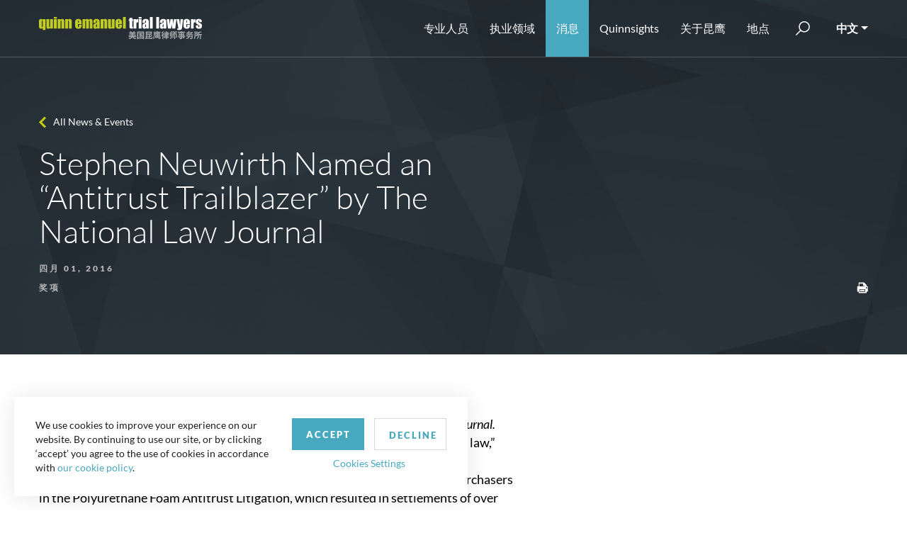

--- FILE ---
content_type: text/html; charset=utf-8
request_url: https://www.quinnemanuelchs.com/the-firm/news-events/award-april-2016-stephen-neuwirth-named-an-antitrust-trailblazer-by-the-national-law-journal/
body_size: 14371
content:

<!DOCTYPE html>
<html lang="en">
<head>
    <meta charset="utf-8">

    <meta name="viewport" content="width=device-width, initial-scale=1, shrink-to-fit=no">
    <meta name="format-detection" content="telephone=no" />
    <meta name="google-site-verification" content="tFjkM15kqPyBnUNW-LYSgstILkvq1Bxn6Kz3aTUfN_I" />
    <meta name="theme-color" content="#a3bb05">
    <link rel="icon" sizes="192x192" href="/useradmin-icon.png">
    <meta name="ROBOTS" content="ALL" />
    <meta name="Slurp" content="NOYDIR" />
    <meta name="Slurp" content="NOODP" />
    <meta name="msvalidate.01" content="D192DB59B1D0AF1E751FE67445203F70" />

    
    
            <title>Stephen Neuwirth Named an “Antitrust Trailblazer” by The National Law Journal</title>
            <meta name="description" content="Stephen Neuwirth Named an “Antitrust Trailblazer” by The National Law Journal - 昆鹰最近的新闻，事件和奖项。" />
            <meta property="og:title" content="Stephen Neuwirth Named an “Antitrust Trailblazer” by The National Law Journal" />
        <meta property="og:url" content="/the-firm/news-events/award-april-2016-stephen-neuwirth-named-an-antitrust-trailblazer-by-the-national-law-journal/" />
            <meta property="og:description" content="" />
<script type="application/ld+json">
        {
        "@context": "http://schema.org",
        "@type": "NewsArticle",
        "mainEntityOfPage": {
        "@type": "WebPage",
        "@id": "https://www.quinnemanuelchs.com/the-firm/news-events/award-april-2016-stephen-neuwirth-named-an-antitrust-trailblazer-by-the-national-law-journal/"
        },
        "headline": "Stephen Neuwirth Named an “Antitrust Trailblazer” by The National Law Journal",
        "image": {
        "@type": "ImageObject",
        "url": "https://www.quinnemanuelchs.com/images/no-attorney-image.png",
        "height": "",
        "width": ""
        },

        "datePublished": "2023/10/31 4:45:01",
        "dateModified": "2023/10/31 4:45:01",
        "author": {
        "@type": "Person",
        "name": "John Doe"
        },
        "publisher": {
        "@type": "Organization",
        "name": "Quinnemanuel",
        "logo": {
        "@type": "ImageObject",
        "url":  "https://www.quinnemanuelchs.com/media/phyidkre/logo.png",
        "width":  335,
        "height":  41
        }
        },
        "description": "Stephen Neuwirth was named an “Antitrust Trailblazer” 2015 by&#160;The National Law Journal.&#160;This honor is given to “leading&#160;"
        }

    </script>


            <link rel="canonical" href="https://www.quinnemanuelchs.com/the-firm/news-events/award-april-2016-stephen-neuwirth-named-an-antitrust-trailblazer-by-the-national-law-journal/" />

    <link rel="shortcut icon" href="/dist/img/favicon.ico" type="image/icon" />
    <link rel="stylesheet" href="/dist/css/style.css?v=639039775484651991" />
    <link rel="stylesheet" href="/dist/css/app.css?v=639039775484651991" />
    <link href="/css/style-dropdown-rich-text.css" rel="stylesheet" />
    <script src="/dist/js/app.js?v=639039775484651991"></script>
    <script async src="https://www.googletagmanager.com/gtag/js?id=UA-17720203-5"></script>
 <script>
            window.dataLayer = window.dataLayer || [];
            function gtag() { dataLayer.push(arguments); }
			gtag('js', new Date());
            gtag('config', 'UA-17720203-5', {
                'anonymize_ip': true,
                'cookieName': 'gaCookie',
                'cookieDomain': 'www.quinnemanuelchs.com',
                'cookieExpires': 63072000,   // 2 years in seconds.
                'cookieUpdate': 'true',
                'cookieFlags': 'SameSite=None; Secure',
            });
        </script>

    <script type="text/javascript">
        window._mfq = window._mfq || []; (function () {
            var mf = document.createElement("script"); mf.type = "text/javascript"; mf.async = true; mf.src = "//cdn.mouseflow.com/projects/8e58752a-4185-48a9-a4c0-1d8a0a196006.js"; document.getElementsByTagName("head")[0].appendChild(mf);
        })();
    </script>
            <!-- Google Tag Manager -->
            <script>(function(w,d,s,l,i){w[l]=w[l]||[];w[l].push({'gtm.start':
            new Date().getTime(),event:'gtm.js'});var f=d.getElementsByTagName(s)[0],
                        j=d.createElement(s),dl=l!='dataLayer'?'&l='+l:'';j.async=true;j.src=
                            'https://www.googletagmanager.com/gtm.js?id='+i+dl;f.parentNode.insertBefore(j,f);
                })(window,document,'script','dataLayer','GTM-NK3SB89M');</script>
            <!-- End Google Tag Manager -->
        <script>
            piAId = '866552';
            piCId = '114357';
            piHostname = 'pi.pardot.com';
            (function () {
                function async_load() {
                    var s = document.createElement('script');
                    s.type = 'text/javascript';
                    s.src = ('https:' == document.location.protocol ? 'https://pi' : 'http://cdn') + '.pardot.com/pd.js';
                    var c = document.getElementsByTagName('script')[0];
                    c.parentNode.insertBefore(s, c);
                }
                if (window.attachEvent) {
                    window.attachEvent('onload', async_load);
                }
                else {
                    window.addEventListener('load', async_load, false);
                }
            })();
        </script>
        <script async="async" src="/js/avril.js" type="application/javascript"></script>
</head>
<body>
            <!-- Google Tag Manager (noscript) -->
<noscript><iframe src="https://www.googletagmanager.com/ns.html?id=GTM-NK3SB89M"
height="0" width="0" style="display:none;visibility:hidden"></iframe></noscript>
<!-- End Google Tag Manager (noscript) -->
    <div class="page-wrapper">
        <!-- Header section starts from here -->
        <header class="fixed-top">
            <nav class="navbar navbar-expand-lg">
                <div class="container">
                    <a href="/" class="navbar-brand">
        <img src="/media/v2yjfps5/qe-chinese-logo.svg" alt=" Logo" width="230" height="50">
    </a>
                    <button class="navbar-toggler" type="button" data-toggle="collapse" data-target="#divNavbar" aria-controls="divNavbar" aria-expanded="false" aria-label="Toggle navigation">
                        <span class="navbar-toggler-icon"></span>
                    </button>
                    <div class="collapse navbar-collapse" id="divNavbar">
        <ul class="list-unstyled navbar-nav ml-auto">
            <li class="" id="liAttorney"><a href="/attorneys" title="专业人员">专业人员</a></li>
            <li class="dropdown" id="liPracticeAreas">
                <span class="caret" data-toggle="dropdown"></span>
                <a class="dropdown-toggle" id="linkPracticeAreas" href="/practice-areas/" aria-haspopup="true" aria-expanded="false" data-toggle="dropdown" title="执业领域">执业领域</a>
                <div class="dropdown-menu">
<div class="container">
<div class="row">
<div class="col-md-12 col-lg-3">
<div class="practice-areas-links"><a href="/practice-areas/">查看所有执业领域</a></div>
</div>
<div class="col-md-4 col-lg-3">
<ul class="list-unstyled">
<li><a href="/practice-areas/accounting-financial-reporting-litigation/">会计及财务报告诉讼</a></li>
<li><a href="/practice-areas/antitrust-and-competition/">反垄断 &amp; 竞争法诉讼</a></li>
<li><a href="/practice-areas/appellate-practice/">美国上诉案件</a></li>
<li><a href="/practice-areas/art-litigation/">艺术诉讼</a></li>
<li><a href="/practice-areas/artificial-intelligence/">人工智能诉讼</a></li>
<li><a href="/practice-areas/bankruptcy-and-restructuring/">破产与重组</a></li>
<li><a href="/practice-areas/blockchain-and-digital-asset-practice/">区块链与数字资产诉讼与监管</a></li>
<li><a href="/practice-areas/cannabis-litigation/">大麻行业争议解决</a></li>
<li><a href="/practice-areas/class-action-litigation/">集体诉讼</a></li>
<li><a href="/practice-areas/construction-litigation/">建设工程诉讼</a></li>
<li><a href="/practice-areas/corporate-governance-litigation/">公司治理诉讼</a></li>
<li><a href="/practice-areas/copyright-litigation/">版权诉讼</a></li>
<li><a href="/practice-areas/crisis-law-strategy-group/">危机管理法律与策略</a></li>
<li><a href="/practice-areas/data-privacy-security/">数据隐私及安全</a></li>
<li><a href="/practice-areas/delaware-practice/">特拉华州业务</a></li>
<li><a href="/practice-areas/domestic-u-s-arbitration/">美国国内仲裁</a></li>
<li><a href="/practice-areas/education-practice-group/">教育行业争议解决</a></li>
<li><a href="/practice-areas/employment-litigation-and-counseling/">劳动诉讼与顾问</a></li>
<li><a href="/practice-areas/environmental-social-and-governance-esg-practice/">环境、社会和治理(“ESG”)争议解决</a></li>
<li><a href="/practice-areas/energy-sector-disputes/">能源行业争议解决</a></li>
</ul>
</div>
<div class="col-md-4 col-lg-3">
<ul class="list-unstyled">
<li><a href="/practice-areas/environmental-litigation/">环境诉讼</a></li>
<li><a href="/practice-areas/false-claims-act/">美国《虚假申报法》(False Claims Act）业务</a></li>
<li><a href="/practice-areas/global-asset-recovery-practice/">全球资产追回</a></li>
<li><a href="/practice-areas/government-regulatory-litigation/">政府&amp;监管诉讼</a></li>
<li><a href="/practice-areas/government-contracts-litigation/">政府合同诉讼</a></li>
<li><a href="/practice-areas/health-care-litigation/">医疗保健相关诉讼</a></li>
<li><a href="/practice-areas/insurance-and-reinsurance-litigation/">保险与再保险诉讼</a></li>
<li><a href="/practice-areas/insurance-recovery/">保险理赔追索</a></li>
<li><a href="/practice-areas/international-arbitration/">国际仲裁</a></li>
<li><a href="/practice-areas/international-disputes/">跨国争议解决</a></li>
<li><a href="/practice-areas/internet-litigation/">网络诉讼</a></li>
<li><a href="/practice-areas/investigations-government-enforcement-white-collar-criminal-defense-practice/">调查、政府执法和白领刑事辩护</a></li>
<li><a href="/practice-areas/investment-fund-litigation/">投资基金诉讼</a></li>
<li><a href="/practice-areas/international-trade-commission-proceedings-1/">国际贸易委员会会议记录</a></li>
<li><a href="/practice-areas/latin-america-practice/">拉丁美洲争议解决</a></li>
<li><a href="/practice-areas/lender-liability-and-other-banking-and-financial-institution-litigation/">贷款人责任及其他银行金融机构诉讼</a></li>
<li><a href="/practice-areas/life-sciences-litigation/">生物科学诉讼</a></li>
<li><a href="/practice-areas/litigation-representing-plaintiffs/">原告诉讼</a></li>
<li><a href="/practice-areas/media-and-entertainment-litigation/">娱乐与传媒诉讼</a></li>
<li><a href="/practice-areas/mergers-acquisitions-litigation/">并购诉讼</a></li>
</ul>
</div>
<div class="col-md-4 col-lg-3">
<ul class="list-unstyled">
<li><a href="/practice-areas/mergers-acquisitions-litigation/">并购诉讼</a></li>
<li><a href="/practice-areas/middle-east-north-africa-practice/">中东与北非争议解决</a></li>
<li><a href="/practice-areas/product-liability-and-mass-torts-litigation/">产品责任与大规模侵权诉讼</a></li>
<li><a href="/practice-areas/post-grant-practice/">授予后实践</a></li>
<li><a href="/practice-areas/partnership-and-founders-dispute-litigation/">合伙及创始人纠纷诉讼</a></li>
<li><a href="/practice-areas/patent-litigation/">专利诉讼</a></li>
<li><a href="/practice-areas/real-estate-litigation/">房地产诉讼</a></li>
<li><a href="/practice-areas/russia-disputes-practice/">俄罗斯争议解决</a></li>
<li><a href="/practice-areas/satellite-and-aerospace-litigation/">卫星及航天技术诉讼</a></li>
<li><a href="/practice-areas/securities-litigation/">证券诉讼</a></li>
<li><a href="/practice-areas/securities-enforcement-defense-practice/">证券执法行动辩护</a></li>
<li><a href="/practice-areas/sexual-harassment-employment-discrimination/">性骚扰和就业歧视诉讼</a></li>
<li><a href="/practice-areas/shareholder-activism/">股东积极维权诉讼</a></li>
<li><a href="/practice-areas/sovereign-litigation-arbitration-and-workouts/">主权诉讼、仲裁及债务解决</a></li>
<li><a href="/practice-areas/sports-litigation/">体育诉讼</a></li>
<li><a href="/practice-areas/structured-finance-and-derivatives-litigation/">结构性融资及衍生品诉讼</a></li>
<li><a href="/practice-areas/tax-disputes/">税务争议解决</a></li>
<li><a href="/practice-areas/trade-secret-litigation/">商业秘密诉讼</a></li>
<li><a href="/practice-areas/trademark-trade-dress-unfair-competition-false-advertising-and-publicity-rights-litigation/">商标、商业外观、不正当竞争/虚假广告和形象权诉讼</a></li>
<li><a href="/practice-areas/wills-estates-and-trusts-disputes/" title="Wills, Estates and Trusts Disputes">遗嘱、遗产和信托纠纷</a></li>
</ul>
</div>
</div>
</div>
</div>
            </li>
            <li class="dropdown" id="liFirmsNews">
                <span class="caret" data-toggle="dropdown"></span>
                <a class="dropdown-toggle" href="/the-firm/news-events/" aria-haspopup="true" aria-expanded="false" data-toggle="dropdown" title="消息">消息</a>
                <div class="dropdown-menu">
                    <div class="container">
                        <div class="row">
                            <div class="col-12 p-lg-0">
                                
                                <ul class="list-unstyled">
                                            <li><a href="/the-firm/news-events/#byNewsType=1748" title="奖项">奖项</a></li>
                                            <li><a href="/the-firm/news-events/#byNewsType=1749" title="昆鹰新闻">昆鹰新闻</a></li>
                                            <li><a href="/the-firm/news-events/#byNewsType=1753" title="活动">活动</a></li>
                                            <li><a href="/the-firm/news-events/#byNewsType=17096" title="昆鹰备忘录">昆鹰备忘录</a></li>
                                            <li><a href="/the-firm/news-events/#byNewsType=1750" title="订阅本所新闻">订阅本所新闻</a></li>

                                    
                                </ul>
                            </div>
                        </div>
                    </div>
                </div>
            </li>
            <li class="" id="liQuinnsights">
                <a href="https://quinnsights.quinnemanuel.com" title="Quinnsights" target="_blank">Quinnsights</a>
            </li>
            <li class="dropdown" id="liAboutUs">
                <span class="caret" data-toggle="dropdown"></span>
                <a class="dropdown-toggle" href="/the-firm/about-us/" aria-haspopup="true" aria-expanded="false" data-toggle="dropdown" title="关于昆鹰">关于昆鹰</a>
                <div class="dropdown-menu">
                    <div class="container">
                        <div class="row">
                            <div class="col-12 p-lg-0">
                                
                                <ul class="list-unstyled">
                                    <li><a href="/the-firm/about-us/">关于昆鹰</a></li>
                                    
                                                                                                                                            </ul>
                            </div>
                        </div>
                    </div>
                </div>
            </li>

            <li class="dropdown" id="liLocation">
                <span class="caret" data-toggle="dropdown"></span>
                <a class="dropdown-toggle" id="linkLocation" href="/offices/" aria-haspopup="true" aria-expanded="false" aria-haspopup="true" aria-expanded="false" data-toggle="dropdown" title="地点">地点</a>
                    <div class="dropdown-menu">
        <div class="container">
            <div class="row">
                <div class="location-main-link">
                    <div class="practice-areas-links">
                        <a href="/offices/">查看所有办公室</a>
                    </div>
                </div>
                <div class="location-links">
                            <div class="">
                                <h3>地点</h3>
                                <ul class="list-unstyled">
                                            <li><a href="/offices/abu-dhabi/" title="Abu Dhabi">阿布扎⽐</a></li>
                                            <li><a href="/offices/atlanta/" title="Atlanta">亚特兰⼤</a></li>
                                            <li><a href="/offices/austin/" title="Austin">奥斯汀</a></li>
                                            <li><a href="/offices/beijing/" title="Beijing">北京</a></li>
                                            <li><a href="/offices/berlin/" title="Berlin">柏林</a></li>
                                            <li><a href="/offices/boston/" title="Boston">波士顿</a></li>
                                            <li><a href="/offices/brussels/" title="Brussels">布鲁塞尔</a></li>
                                            <li><a href="/offices/chicago/" title="Chicago">芝加哥</a></li>
                                            <li><a href="/offices/dallas/" title="Dallas">达拉斯</a></li>
                                            <li><a href="/offices/doha/" title="Doha">多哈</a></li>
                                            <li><a href="/offices/hamburg/" title="Hamburg">汉堡</a></li>
                                            <li><a href="/offices/hong-kong/" title="Hong Kong">香港</a></li>
                                            <li><a href="/offices/houston/" title="Houston">休斯敦</a></li>
                                            <li><a href="/offices/london/" title="London">伦敦</a></li>
                                            <li><a href="/offices/los-angeles/" title="Los Angeles">洛杉矶</a></li>
                                            <li><a href="/offices/mannheim/" title="Mannheim">曼海姆</a></li>
                                            <li><a href="/offices/miami/" title="Miami">迈阿密</a></li>
                                            <li><a href="/offices/munich/" title="Munich">慕尼黑</a></li>
                                            <li><a href="/offices/neuilly-la-defense/" title="Neuilly-La Defense">纳伊拉德芳斯</a></li>
                                            <li><a href="/offices/new-york/" title="New York">纽约</a></li>
                                            <li><a href="/offices/paris/" title="Paris">巴黎</a></li>
                                            <li><a href="/offices/perth/" title="Perth">珀斯</a></li>
                                            <li><a href="/offices/riyadh/" title="Riyadh">利雅得</a></li>
                                            <li><a href="/offices/salt-lake-city/" title="Salt Lake City">盐湖城</a></li>
                                            <li><a href="/offices/san-francisco/" title="San Francisco">旧金山</a></li>
                                            <li><a href="/offices/seattle/" title="Seattle">西雅图</a></li>
                                            <li><a href="/offices/shanghai/" title="Shanghai">上海</a></li>
                                            <li><a href="/offices/silicon-valley/" title="Silicon Valley">硅谷</a></li>
                                            <li><a href="/offices/singapore/" title="Singapore">新加坡</a></li>
                                            <li><a href="/offices/stuttgart/" title="Stuttgart">斯图加特</a></li>
                                            <li><a href="/offices/sydney/" title="Sydney">悉尼</a></li>
                                            <li><a href="/offices/tokyo/" title="Tokyo">东京</a></li>
                                            <li><a href="/offices/washington-d-c/" title="Washington, D.C.">华盛顿</a></li>
                                            <li><a href="/offices/wilmington/" title="Wilmington">威尔明顿</a></li>
                                            <li><a href="/offices/zurich/" title="Zurich">苏黎世</a></li>
                                </ul>
                            </div>

                </div>
            </div>
        </div>
    </div>

            </li>
        </ul>
        <div class="search-bar" id="searchBar">
            <a href="javascript:;" class="btn-search"><span class="d-none" role="button">submit</span></a>
            <form action="/search" method="post">
                
                <input name="q" id="tbxSearch" type="text" value="" placeholder="Search" />
                <input type="submit" value="" />
            </form>
        </div>
        <div class="dropdown-select">

            <a class="dropdown-toggle" href="javascript:;" data-toggle="dropdown" role="button">中文</a>
            <div class="dropdown-menu">
                <a href="https://www.quinnemanuel.com/the-firm/news-events/award-april-2016-stephen-neuwirth-named-an-antitrust-trailblazer-by-the-national-law-journal/">English</a>
            <a href="https://www.quinnkorea.com/the-firm/news-events/award-april-2016-stephen-neuwirth-named-an-antitrust-trailblazer-by-the-national-law-journal/">한국어</a>
    <a href="http://www.quinnjapan.com/">日本語</a>
            </div>
        </div>
    </div>

<script>
    function GotoSearchPage() {
        var str = $("#tbxSearch").val();

        str = str.replace(/[^a-z0-9\s\.\,\"]/gi, '').replace(/[_\s]/g, ' ');
        $("#tbxSearch").val(str);
        window.location.href = "/search?q=" + $("#tbxSearch").val();
    }
</script>
                </div>
            </nav>
            
    <script type="text/javascript">var switchTo5x = true;</script>
    
    
    <script type="text/javascript">
        function backtolist() {
            var splt = window.location.href.toString().split("#");
            var redUrl = "";
            if (splt.length > 1) {
                redUrl = "/the-firm/news-events#" + splt[1];
            }
            else {
                redUrl = "/the-firm/news-events";
            }
            if ($("#hdPrevPage").val() === "1") {
                history.back(-1);
                return false;
            }
            else {
                window.location.href = redUrl;
            }
            window.location.href = redUrl;
        }

    </script>

        </header>
        <main>
            


<section class="cmn-banner black-banner news-detail-banner">
    <img src="../../../dist/img/0.gif" class="div-img" style="background-image:url('../../../dist/img/HeaderBg.jpg');" height="400" alt="News Detail Banner">
    <div class="container">
            <a class="back-link" href="javascript:;" onclick="backtolist();">All News & Events</a>
        <!-- New code added here by Brian on 11/14/2025 -->
        <div class="row">
            <div class="col-xl-7">
                <h1 class="h2">
                    Stephen Neuwirth Named an “Antitrust Trailblazer” by The National Law Journal
                </h1>
                    <div class="detail-date-published">四月 01, 2016</div>
            </div>
        </div>
        <!-- End of new code from 11/14/2025 -->
        <div class="date-share justify-content">
            <div class="detail-date">

奖项
            </div>
            <ul class="list-unstyled detail-share">
                
                
                <li onclick="printProfileBio(31927);">
                    <a href="javascript:;" onclick="printProfileBio(31927);" title="Print">
                        <img src="../../../dist/img/icon-print.svg" class="svg" height="16" width="16" alt="Print Icon">
                    </a>
                </li>
            </ul>
        </div>
    </div>
</section>
<section class="news-detail-sec">
    <div class="container">
        <div class="row">
            <div class="col-xl-7 col-md-8">
                <p>Stephen Neuwirth was named an “Antitrust Trailblazer” by <em>The National Law Journal.</em> This honor is given to “leading practitioners who moved the needle in antitrust law,” are “innovative thinkers,” and achieved “extraordinary accomplishments.” Mr. Neuwirth was recognized for his recent representation of the class of direct purchasers in the Polyurethane Foam Antitrust Litigation, which resulted in settlements of over $430 million. He was also recognized for his success on both the plaintiff and defense sides of antitrust litigation, a unique feature of his practice.<br /><br /></p>    <input id="hdPrevPage" type="hidden" value="0" />
            </div>
        </div>
    </div>
</section>



        </main>
        <footer class="sticky-stopper" id="footer-content">
            <div class="container">
<div class="social-icons"><a rel="noopener" href="https://www.youtube.com/channel/UCuAVJTZ1TkX9gPmf5ciJSjA" target="_blank"><img src="/images/YouTube.svg" alt="YouTube" /></a> <a rel="noopener" href="https://www.facebook.com/QETrialLawyers/" target="_blank"><img src="/images/facebook-icon.svg" alt="Facebook" /></a> <a rel="noopener" href="https://twitter.com/quinnemanuel" target="_blank"><img src="/images/twitter-icon.svg" alt="Twitter" /></a> <a rel="noopener" href="https://www.instagram.com/quinnemanuel/" target="_blank"><img src="/images/insta-icon.svg" alt="Instagram" /></a> <a rel="noopener" href="https://www.linkedin.com/company/quinn-emanuel/" target="_blank"><img src="/images/linkedin-icon.svg" alt="Linkedin" /></a></div>
<div class="copy-txt">
<ul>
<li>© 2026   <a href="/"><img src="/images/footerlogo.png" alt="footer logo" width="200" height="11" /></a></li>
<li><a href="/offices/">联系我们</a></li>
<li><a href="/privacy-policy/">Privacy Policy</a></li>
<li>版权所有 律师广告 此前结果不保证类似结果</li>
</ul>
Design by <a rel="noopener" href="https://www.spinxdigital.com/" target="_blank" title="Website Design Company in Los Angeles">SPINX Digital</a></div>
</div>
            <!-- AudioEye JS: 10.21.2025 -->
            
            <!-- AudioEye JS: 12.31.2025 -->
                <script type="text/javascript">!function () { var b = function () { window.__AudioEyeSiteHash = "5a14fa13c722f23cdfccbdb6d07acdc4"; var a = document.createElement("script"); a.src = "https://wsmcdn.audioeye.com/aem.js"; a.type = "text/javascript"; a.setAttribute("async", ""); document.getElementsByTagName("body")[0].appendChild(a) }; "complete" !== document.readyState ? window.addEventListener ? window.addEventListener("load", b) : window.attachEvent && window.attachEvent("onload", b) : b() }();</script>
        </footer>
    </div>
    
    <script>
        $("#liFirmsNews").addClass("active");

        function printProfileBio(id) {
            var url = "http://" + window.location.host + '/printnews/?pid=' + id;
            var windowObject = window.open(url,
                'PrintWindow',
                'width=750,height=650,top=50,left=50,toolbars=no,location=no,menubar=no,scrollbars=yes,status=no,resizable=yes');
            windowObject.focus();
        }

        $(document).ready(function () {

            $('body').css({ 'overflow-x': "hidden" });

            //start shareoptions show hide
            //$(document).click(function (e) {
            //    if ($(this).closest("'.share a'").length == 1) return;
            //    $("#sharebuttons").addClass('socialsharer');
            //});

            //var flag = false;
            //$(document).bind('touchstart click',
            //    function () {
            //        if (!flag) {
            //            flag = true;
            //            setTimeout(function () { flag = false; }, 100);
            //            if ($(this).closest("'.share a'").length == 1) return;
            //            $("#sharebuttons").addClass('socialsharer');
            //        }
            //        return;
            //    });

            //var shareTimer = null;
            //$('#sharebuttons').next().mouseover(function () {
            //    if (shareTimer != null) clearTimeout(shareTimer);
            //});
            //$('.share a').mouseover(function () {
            //    if (shareTimer != null) clearTimeout(shareTimer);
            //});

            //$('.share a').click(function (e) {
            //    if ($('#sharebuttons').is(":visible")) {
            //        $('#sharebuttons').addClass('socialsharer');
            //    } else {
            //        $('#sharebuttons').removeClass('socialsharer');
            //    }
            //    e.stopPropagation();
            //});
            //end shareoptions show hide
        });

        function showvideo() {
            $('#video1').show();
            $('#video2').hide();
            $('#video3').hide();

            var pos = $("#video1").offset().top;
            $('html, body').animate({ scrollTop: pos }, 2000, function () { });
        }

        function showvideonew() {
            $('#video3').hide();
            $('#video2').show();

            var pos = $("#video2").offset().top;
            $('html, body').animate({ scrollTop: pos }, 2000, function () { });
        }

        function showvideoseoulmocktrial() {
            $('#video2').hide();
            $('#video3').show();
            var pos = $("#video3").offset().top;
            $('html, body').animate({ scrollTop: pos }, 2000, function () { });
        }
    </script>


    <script>
        function detectmob() {
            if (navigator.userAgent.match(/Android/i) ||
                navigator.userAgent.match(/webOS/i) ||
                navigator.userAgent.match(/iPhone/i) ||
                navigator.userAgent.match(/iPad/i) ||
                navigator.userAgent.match(/iPod/i) ||
                navigator.userAgent.match(/BlackBerry/i) ||
                navigator.userAgent.match(/Windows Phone/i)
            ) {
                return true;
            } else {
                return false;
            }
        }
        $(document).ready(function () {
            if ($("#isIgnore_select_slider").val() == null || $("#isIgnore_select_slider").val() == undefined || $("#isIgnore_select_slider").val() == "") {
                $('.hp-slide').slick({
                    arrows: false,
                    infinite: true,
                    autoplay: true,
                    autoplaySpeed: 3800,
                    speed: 1000,
                    dots: false,
                    draggable: false,
                    slidesToShow: 1,
                    slidesToScroll: 1,
                    pauseOnHover: false,
                    pauseOnFocus: false,
                    fade: true,
                    /*fade: true,*/
                    cssEase: 'ease-in-out',
                }).on('init afterChange', function (event, slick, nextSlide) {
                    /*$(slick.$slides.get(currentSlide)).find("svg").remove();*/
                    $(slick.$slides.get(nextSlide)).find("svg").remove();
                    lottie_banner();
                });
                $('#newatQeSlide').slick({
                    appendArrows: '#btnSlide',
                    dots: false,
                    infinite: true,
                    centerMode: true,
                    centerPadding: '60px',
                    slidesToShow: 3,
                    slidesToScroll: 1,
                    variableWidth: true,
                    responsive: [
                        {
                            breakpoint: 1169,
                            settings: {
                                centerMode: true,
                                centerPadding: '40px',
                                slidesToShow: 2
                            }
                        },
                        {
                            breakpoint: 1023,
                            settings: {
                                centerMode: true,
                                centerPadding: '40px',
                                slidesToShow: 1
                            }
                        }
                    ]
                });
            }
            /*** LOCATIONS Hover Select class Javascript ***/
            var $links = $('.location-list li');
            $links.mouseover(function () {
                var bgImg = $(this).attr("data-img2x");
                $(".hp-offices").addClass("mapbg");
                $(".hp-offices").find('div.bg-overly').addClass("newbg").css('background', 'url(' + bgImg + ')');
                $links.removeClass('selected');
                $(this).addClass('selected');
            });
            $links.mouseleave(function () {
                $(".hp-offices").removeAttr("style");
                $(".hp-offices").removeClass("mapbg");
                $(".hp-offices").find('div.bg-overly').removeAttr("style");
                $(".hp-offices").find('div.bg-overly').removeClass("newbg");
            });

            if ($('body').find('.404-page-not-found').length > 0) {
                $("#footer-content").hide();
            } else {
                $("#footer-content").show();
            }


        });
    </script>
<div class="cookie-popup-first">
    <div class="cookie-data">
        <div class="cookie-text">
            <p>
                We use cookies to improve your experience on our website. By continuing to use our site, or by clicking ‘accept’ you agree to the use of cookies in accordance with <a href="/cookie-privacy-policy/" title="our cookie policy" target="_blank">our cookie policy</a>.
            </p>
        </div>
        <div class="cookie-buttons">
            <button aria-label='Accept' id="btnAccept" class="btn btn-primary accept-btn">Accept</button><button aria-label='Decline' class="decline-btn btn btn-primary">Decline</button><a data-toggle="modal" data-target="#cookielongmodal" class="new-popup-link" href="javascript:;" title="Cookies Settings" role="button">Cookies Settings</a>
        </div>
    </div>
</div>

<script>
    $(window).on("load", function (e) {
        var lk = Cookies.get('accept-cookie');

        if (lk == '1') {

        }
        else {

            $('.cookie-popup-first').addClass('popup-show');

            $('#cookielongmodal').modal({
                backdrop: 'static',
                keyboard: false,
                focus:false,
                show: false
            });
            $('.new-popup-link').click(function () {
                $('.cookie-popup-first').removeClass('popup-show');
                $('#cookielongmodal').modal('show');

            });
            $('.decline-btn').click(function () {
                //if (Cookies.get('functional-cookie') != undefined) {
                //    Cookies.remove('functional-cookie');
                //}
                //if (Cookies.get('targetting-cookie') != undefined) {
                //    Cookies.remove('targetting-cookie');
                //}
                //if (Cookies.get('analytical-cookie') != undefined) {
                //    Cookies.remove('analytical-cookie');
                //}
                $.ajax({
                    url: "/Umbraco/surface/NewsEventsListSurface/cookieDeclineSave",
                    async: true,
                    type: 'POST',
                    success: function (resp) {
                        if (resp == 'ok') {						                
                           $('.cookie-popup-first').removeClass('popup-show');						  
                            Cookies.remove('_in-memory-popup');   						
                            $('.hover_bkgr_fricc').css("display", "");
                            $('.hover_bkgr_fricc').show(); 
							  $("#attorneyDataLoader").hide();
                        }
                    }
                });
                //$('.cookie-popup-first').removeClass('popup-show');
            });
            $("#btnAccept").click(function () {
                //if (Cookies.get('accept-cookie') != undefined) {
                //    Cookies.remove('accept-cookie');
                //}
                //Cookies.set('accept-cookie', '1', { expires: 365 });
                //$('.cookie-popup-first').removeClass('popup-show');
                $.ajax({
                    url: "/Umbraco/surface/NewsEventsListSurface/cookieAcceptSave",
                    async: true,
                    type: 'POST',
                    success: function (resp) {
                        if (resp == 'ok') {
                            $('.cookie-popup-first').removeClass('popup-show');
							if (Cookies.get('_in-memory-popup') !== '30') {
                                $('.hover_bkgr_fricc').css("display", "");
                                $('.hover_bkgr_fricc').show();
                                Cookies.set('_in-memory-popup', '30', { expires: 30 });
                            }
							  $("#attorneyDataLoader").hide();
                        }
                    }
                });
            });
        }


    });
</script>
<div class="modal fade" id="cookielongmodal" tabindex="-1" role="dialog" aria-labelledby="cookielongmodal" aria-hidden="true">
    <div class="modal-dialog modal-dialog-centered" role="document">
        <div class="modal-content">
            <button aria-label='Close' type="button" class="close" data-dismiss="modal" aria-label="Close"></button>
            <div class="modal-body mCustomScrollbar">
                <div class="cookie-modal-data">
                    <h4>Privacy Preference Center</h4>
                    <p>You can confirm your Website cookie preference through this interface. Blocking some types of cookies may impact your experience of the site and services we are able to offer.</p>
                    <a id="allallowe" href="javascript:;" class="btn btn-primary">ALLOW ALL</a>
                    <div class="cookie-data-loop">
                        <div class="cookie-data-block">
                            <div class="cookie-data-text">
                                <h6>Analytical / Performance</h6>
                                <p>These allow us to recognize and count the number of users of our  website and understand how such users navigate through our website. This helps to improve how our  website works, for example, by ensuring that users can find what they are looking for easily. These cookies  are session cookies which are erased when you close your browser.</p>
                            </div>
                            <div class="cookie-data-switch">
                                <label class="switch">
                                    <input id="chkanalytical" type="checkbox" checked="checked">
                                    <span class="slider round"></span>
                                </label>
                            </div>
                        </div>
                    </div>
                    <div class="cookie-data-loop">
                        <div class="cookie-data-block">
                            <div class="cookie-data-text">
                                <h6>Functional</h6>
                                <p>These improve the functional performance of our website and make it easier for you  to use. For example, cookies are used to remember that you have previously visited the website and asked  to remain logged into it. These cookies qualify as persistent cookies, because they remain on your device  for us to use during a next visit to our website.  You can delete these cookies via your browser settings.</p>
                            </div>
                            <div class="cookie-data-switch">
                                <label class="switch">
                                    <input id="chkfunctional" type="checkbox" checked="checked">
                                    <span class="slider round"></span>
                                </label>
                            </div>
                        </div>
                    </div>
                    <div class="cookie-data-loop">
                        <div class="cookie-data-block">
                            <div class="cookie-data-text">
                                <h6>Targeting</h6>
                                <p>These cookies record your visit to our website, the pages you have visited and the  links you have followed to recognize you as a previous visitor and to track your activity on the website and  other  websites you visit. These cookies qualify as persistent cookies, because they remain on your device  for us to use during a next visit to our Website. You can delete these cookies via your browser settings. </p>
                            </div>
                            <div class="cookie-data-switch">
                                <label class="switch">
                                    <input id="chktargetting" type="checkbox" checked="checked">
                                    <span class="slider round"></span>
                                </label>
                            </div>
                        </div>
                    </div>
                    <div class="cookie-data-loop">
                        <div class="cookie-data-block">
                            <div class="cookie-data-text">
                                <h6>Essential</h6>
                                <p>These are required for the operation of our website. They include, for  example, cookies that enable you to log into secure areas. These cookies are session cookies that are erased considering the expiration duration set in the last column [Expiry] of the table below. </p>
                            </div>
                            <div class="cookie-data-switch">
                                <h6>Always On</h6>
                            </div>
                        </div>
                    </div>
                    
                </div>
            </div>
            <div class="cookie-save-btn">
                <a id="savebutton" href="javascript:;" class="btn btn-primary" title="SAVE PREFERENCES">SAVE PREFERENCES</a>
            </div>
        </div>
    </div>
</div>

<script>
    $(window).on("load", function (e) {

        $("#cookielongmodal .modal-body").mCustomScrollbar();

        $('.close').click(function () {
            $('.cookie-popup-first').addClass('popup-show');
            $('#cookielongmodal').modal("hide");
        });

        $("#allallowe").click(function () {
            $("#chkfunctional").prop("checked", true);
            $("#chktargetting").prop("checked", true);
            $("#chkanalytical").prop("checked", true);
        });

        $("#savebutton").click(function () {
            var enableAnalyticscookie = 0;
            var enableFunctionalcookie = 0;
            var enableTargetcookie = 0;



            //if (Cookies.get('functional-cookie') != undefined) {
            //    Cookies.remove('functional-cookie');
            //}
            //if (Cookies.get('targetting-cookie') != undefined) {
            //    Cookies.remove('targetting-cookie');
            //}
            //if (Cookies.get('analytical-cookie') != undefined) {
            //    Cookies.remove('analytical-cookie');
            //}


            if ($("#chkfunctional").prop("checked") == true) {
                //Cookies.set('functional-cookie', '1', { expires: 1 });
                enableFunctionalcookie = 1;
            }
            else {
             //   Cookies.set('functional-cookie', '0', { expires: 1 });
            }
            if ($("#chktargetting").prop("checked") == true) {
              //  Cookies.set('targetting-cookie', '1', { expires: 1 });
                enableTargetcookie = 1;
            }
            else {
               // Cookies.set('targetting-cookie', '0', { expires: 1 });
            }
            if ($("#chkanalytical").prop("checked") == true) {
               // Cookies.set('analytical-cookie', '1', { expires: 1 });
                enableAnalyticscookie = 1;
            }
            else {
               // Cookies.set('analytical-cookie', '0', { expires: 1 });
            }
            
            var savecookiedata = "analyticscookie=" + enableAnalyticscookie + "&functionalcookie=" + enableFunctionalcookie + "&targetcookie=" + enableTargetcookie;
            $.ajax({
                url: "/Umbraco/surface/NewsEventsListSurface/cookiePreferenceSave?" + savecookiedata,
                async: true,
                type: 'POST',               
                success: function (resp) {
                    if (resp == 'ok') {
                        $('.cookie-popup-first').addClass('popup-show');
                        $('#cookielongmodal').modal("hide");
						  $("#attorneyDataLoader").hide();
                    }
                }
            });

            
        });


    });
</script>
    


<style>
    /*.hover_bkgr_fricc .left-col img {
        max-height: 300px;
    }*/

    /*.popup-main-section {
        background-image: url(/media/1419195/steveandersonbox.png);
        position: fixed;
        padding: 65px;
        background-color: #fff;
        left: 50%;
        margin-left: -480px;
        top: 75px;
        background-size: cover;
    }
    .popup-main-section .date {
        color: #333F48;
        font-family: 'latoblack';
        font-size: 12px;
        line-height: 15px;
        letter-spacing: 3px;
        text-transform: uppercase;
        margin: 0px 0px 30px;
    }
        .popup-main-section .heading {
            color: #48A8C0;
            font-size: 28px;
            line-height: 30px;
            padding-bottom: 15px;
            text-align: left;
        }

        .popup-main-section p {
            color: #000000;
            font-size: 15px;
            line-height: 22px;
            text-align: justify;
        }

        .popup-main-section .left-col {
            float: left;
            width: 300px;
            text-align: left;
        }

            .popup-main-section .left-col .heading {
                display: none;
            }

        .popup-main-section .right-col {
            float: left;
            width: 520px;
            text-align: left;
        }

    .hover_bkgr_fricc {
        background: rgba(0,0,0,.4);
        display: none;
        height: 100%;
        position: fixed;
        text-align: center;
        top: 0;
        width: 100%;
        z-index: 10000;
    }

        .hover_bkgr_fricc .helper {
            display: inline-block;
            height: 100%;
            vertical-align: middle;
        }

    .popupCloseButton {
        background-image: url(/media/1419196/x.png);
        width: 20px;
        background-size: 20px;
        background-repeat: no-repeat;
        height: 20px;
        top: 30px;
        right: 30px;
        position: absolute;
        cursor: pointer;
    }

    .trigger_popup_fricc {
        font-size: 20px;
        margin: 20px;
        display: inline-block;
        font-weight: bold;
    }

    @media screen and (max-width: 1023px) {
        .popup-main-section {
            width: 90%;
            margin: 0px;
            left: 5%;
        }

            .popup-main-section .left-col, .popup-main-section .right-col {
                width: 100%;
            }

            .popup-main-section .left-col {
                text-align: center;
            }

            .popup-main-section .right-col .heading {
                display: none;
            }

            .popup-main-section .left-col .heading {
                display: block;
                padding-bottom: 25px;
                padding-top: 15px;
            }

            .popup-main-section .left-col {
                margin-bottom: 15px;
            }
    }

    @media screen and (max-width: 767px) {
        .popup-main-section {
            top: 5%;
            height: 90%;
            overflow: auto;
        }
    }

    @media screen and (max-width: 639px) {
        .popup-main-section {
            padding: 25px;
        }

            .popup-main-section .popupCloseButton {
                top: 10px;
                right: 10px;
            }
    }

    @media screen and (max-width: 479px) {
        .popup-main-section .heading {
            font-size: 20px;
            line-height: 22px;
        }
    }*/


</style>
<script src="/js/cookie.min.js"></script>
<script>
    $(window).on("load", function (e) {

        $('.popupCloseButton').click(function () {
            $('.hover_bkgr_fricc').hide();
        });
    });
	
	var get1 = Cookies.get('accept-cookie');
    var get2 = Cookies.get('decline-cookie');

	 if (get1 !== undefined) {  
       
        if (Cookies.get('accept-cookie') == '1') {          
            if (Cookies.get('functional-cookie') == '1') {                                                  
                if (Cookies.get('_in-memory-popup') !== '30') {
                    $('.hover_bkgr_fricc').css("display", "");
                    $('.hover_bkgr_fricc').show();
                    Cookies.set('_in-memory-popup', '30', { expires: 30 });
                }
            }
            else {
                $('.hover_bkgr_fricc').css("display", "");
                $('.hover_bkgr_fricc').show();
            }
        }
    }
    if (get2 !== undefined) {       
        if (Cookies.get('decline-cookie') == '1') {		
            $('.hover_bkgr_fricc').css("display", "");
            $('.hover_bkgr_fricc').show();
        }
    }

    //if (Cookies.get('_in-memory-popup') !== '30') {
      //  $('.hover_bkgr_fricc').css("display", "");
       // $('.hover_bkgr_fricc').show();
       // Cookies.set('_in-memory-popup', '30', { expires: 30 });
  //  }
</script>
    
</body>
</html>

--- FILE ---
content_type: image/svg+xml
request_url: https://www.quinnemanuelchs.com/images/linkedin-icon.svg
body_size: -498
content:
<?xml version="1.0" encoding="UTF-8"?>
<svg width="20px" height="20px" viewBox="0 0 20 20" version="1.1" xmlns="http://www.w3.org/2000/svg" xmlns:xlink="http://www.w3.org/1999/xlink">
    <!-- Generator: sketchtool 52.5 (67469) - http://www.bohemiancoding.com/sketch -->
    <title>BC566ED1-24CE-465D-AF83-21882FAF4D95@1x</title>
    <desc>Created with sketchtool.</desc>
    <defs>
        <polygon id="path-1" points="0 0 19.9987778 0 19.9987778 19.9998889 0 19.9998889"></polygon>
    </defs>
    <g id="Welcome" stroke="none" stroke-width="1" fill="none" fill-rule="evenodd" opacity="1">
        <g id="Homepage-v3-London-Copy" transform="translate(-784.000000, -3158.000000)">
            <g id="Group-2" transform="translate(0.000000, 3132.000000)">
                <g id="linkedin" transform="translate(784.000000, 26.000000)">
                    <mask id="mask-2" fill="white">
                        <use xlink:href="#path-1"></use>
                    </mask>
                    <g id="Clip-2"></g>
                    <path d="M17.0421111,17.0421111 L14.0765556,17.0421111 L14.0765556,12.3998889 C14.0765556,11.2932222 14.0565556,9.86988889 12.5343333,9.86988889 C10.9921111,9.86988889 10.7565556,11.0765556 10.7565556,12.321 L10.7565556,17.0421111 L7.79322222,17.0421111 L7.79322222,7.49766667 L10.6354444,7.49766667 L10.6354444,8.80211111 L10.6765556,8.80211111 C11.0732222,8.05211111 12.0398889,7.261 13.4832222,7.261 C16.4876667,7.261 17.0421111,9.23766667 17.0421111,11.8076667 L17.0421111,17.0421111 Z M4.44877778,6.19433333 C3.49655556,6.19433333 2.72655556,5.42322222 2.72655556,4.47322222 C2.72655556,3.52433333 3.49655556,2.75322222 4.44877778,2.75322222 C5.39766667,2.75322222 6.16766667,3.52433333 6.16766667,4.47322222 C6.16766667,5.42322222 5.39766667,6.19433333 4.44877778,6.19433333 Z M2.96211111,17.0421111 L5.93211111,17.0421111 L5.93211111,7.49766667 L2.96211111,7.49766667 L2.96211111,17.0421111 Z M18.5187778,-0.000111111111 L1.47433333,-0.000111111111 C0.661,-0.000111111111 -0.000111111111,0.645444444 -0.000111111111,1.44211111 L-0.000111111111,18.5565556 C-0.000111111111,19.3532222 0.661,19.9998889 1.47433333,19.9998889 L18.5187778,19.9998889 C19.3343333,19.9998889 19.9987778,19.3532222 19.9987778,18.5565556 L19.9987778,1.44211111 C19.9987778,0.645444444 19.3343333,-0.000111111111 18.5187778,-0.000111111111 Z" id="Fill-1" fill="#FFFFFF" mask="url(#mask-2)"></path>
                </g>
            </g>
        </g>
    </g>
</svg>